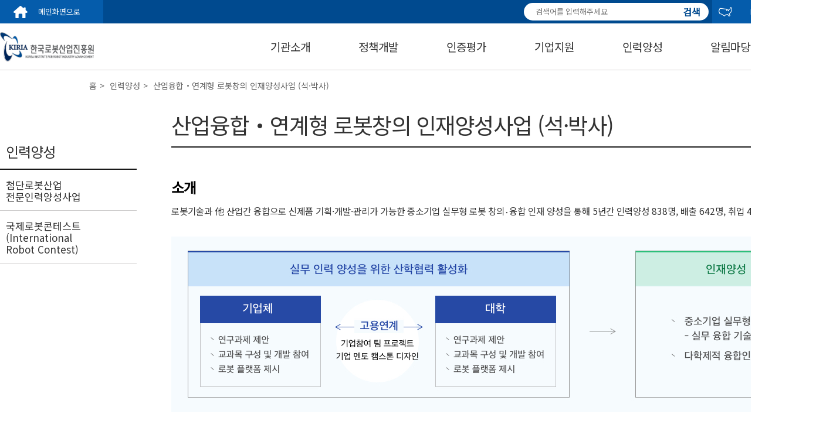

--- FILE ---
content_type: text/html;charset=UTF-8
request_url: https://kiria.org/portal/culture/portalCulRoCreaTalent.do;jsessionid=9660D969E3BAF959CCFBE3EF9145CCAF
body_size: 44674
content:
















<!doctype html>
<html lang="ko">


<head>
<style>
body {
	position: relative;
}

.skip a {
	position: absolute;
	background: rgba(0, 0, 0, 0.7); /* 반투명한 배경 */
	filter: progid:DXImageTransform.Microsoft.gradient(startColorstr=#90000000,
		endColorstr=#90000000); /* IE8에서 반투명한 배경 적용 */
	width: 100%;
	height: 40px;
	text-align: center; /* text 가로 중앙 정렬 */
	color: #fff;
	z-index: 100;
	line-height: 40px; /* text 세로 중앙 정렬 */
	top: -40px; /* 우선 안보이게 감추기 */
	opacity: 0; /* 우선 안보이게 감추기 */
}
</style>
<meta charset="utf-8">
<meta name="description" content="한국로봇산업진흥원 홈페이지 입니다.">
<meta property="og:type" content="website">
<meta property="og:title" content="한국로봇산업진흥원">
<meta property="og:description" content="한국로봇산업진흥원 홈페이지 입니다.">
<meta property="og:image" content="">
<meta property="og:url" content="">
<!-- <meta http-equiv="imagetoolbar" content="no"> -->
<meta http-equiv="X-UA-Compatible" content="IE=Edge">
<meta name="viewport" content="width=device-width, initial-scale=1">
<title>한국로봇산업진흥원</title>

<script src="https://ajax.googleapis.com/ajax/libs/webfont/1.6.26/webfont.js"></script>
<script>
  WebFont.load({
    google: {
      families: ['Noto Sans KR']
    }
  })
</script>

<link rel="stylesheet"
	href="/css/kiria/portal/common.css">
<!-- <link rel="stylesheet" href="css/common.css"> -->
<link rel="stylesheet"
	href="/css/kiria/portal/sub.css">
<link rel="stylesheet"
	href="/css/kiria/portal/layout.css">
<link rel="stylesheet"
	href="/css/kiria/portal/owl.carousel.min.css">
<link rel="stylesheet"
	href="/css/kiria/portal/owl.theme.default.min.css">

<link rel="stylesheet" type="text/css"
	href="/css/kiria/common/jquery-ui.css">
<link rel="stylesheet" type="text/css"
	href="/css/kiria/common/font-awesome.min.css" />
<link rel="stylesheet" type="text/css"
	href="/css/kiria/common/MonthPicker.css">

<link rel="stylesheet" type="text/css"
	href="/css/kiria/common/jquery.timepicker.css">
<!--파비콘 -->
<link rel="shortcut icon"
	href="/images/kiria/portal/favicon.png">
<!-- Global site tag (gtag.js) - Google Analytics -->
<script async
	src="https://www.googletagmanager.com/gtag/js?id=UA-175295648-1"></script>
<script>
	window.dataLayer = window.dataLayer || [];
	function gtag() {
		dataLayer.push(arguments);
	}
	gtag('js', new Date());

	gtag('config', 'UA-175295648-1');
</script>

<script src="/js/kiria/jquery.min.js"></script>
<script src="/js/kiria/jquery-ui.js"></script>
<script
	src="/js/kiria/jquery.MultiFile.min.js"></script>
<script
	src="/js/kiria/jquery.form.min.js"></script>
<script
	src="/js/kiria/portal/owl.carousel.min.js"></script>
<script
	src="/js/kiria/prefixfree.min.js"></script>
<script
	src="/js/kiria/bootstrap.min.js"></script>
<script
	src="/js/kiria/jquery.cookie.js"></script>
<script
	src="/js/kiria/ieetu.cookie.js"></script>

<script
	src="/js/kiria/common/ieetu.jquery.date.js"></script>
<script src="/js/kiria/MonthPicker.js"></script>

<script
	src="/js/kiria/jquery.timepicker.min.js"></script>

<script>
	$(function() {
		$(".depth_three li").click(function(e) {
			e.stopPropagation();
		});

		/* var arrExceptClass = ['main_visual'];
		var isExcept = true;
		
		var tabindex = 1;
		$('li,div,input,h3,select,p').each(function() {
		    if (this.type != "hidden") {
		    	for(var i=0 ; i < arrExceptClass.length ; i++){
					if(arrExceptClass[i] == this.className)
						$input.attr("tabindex", -1);
						isExcept = false;
		    	}
		    	
		    	if(isExcept){
		            var $input = $(this);
		            $input.attr("tabindex", tabindex);
		            tabindex++;
		    	}
		    	
		    	isExcept = true;
		    }
		}); */

	});
</script>
<script>
	$('#totalSearchWrd').on('keypress', function(e) {
		if (e.which === 13) {
			$('#totalSearch').submit();
		}
	});
</script>
<script>
	/* 탭키로 탑메뉴에 포커스 이동 시 메뉴 처리 스크립트 */
	$(document).ready(function() {
		$('.top_menu a').on('focus', function() {
			$('.lnb-wrap').stop(true).slideDown(350);
		});

		$('.top_menu a').on('focusout', function() {
			$('.lnb-wrap').stop(true).slideUp(350);
		});
	});

	/*pc메뉴*/
	$(document).ready(
			function() {
				$('.top_navi > ul > li').on('mouseover', function() {
					$('.lnb-wrap').stop(true).slideDown(350);
				});
				$('.navigation, .top_navi, .navigation ul, .navigation ul li')
						.on('mouseout', function() {
							$('.lnb-wrap').stop(true).slideUp(350);
						});
			});
</script>
<script>
	/* 본문 바로가기 스크립트 */
	$(document).ready(function() {
		$('.skip a').on('focus', function() {
			$(this).stop().animate({
				"top" : 0,
				"opacity" : 1
			});
		});
		$('.skip a').on('click', function() {
			$(this).stop().animate({
				"top" : "-48px",
				"opacity" : 0
			});
		});
		$('.skip a').on('focusout', function() {
			$(this).stop().animate({
				"top" : "-48px",
				"opacity" : 0
			});
		});
	});
</script>
<script>
	/* 페이지 타이틀 처리 스크립트 */
	$(document).ready(
			function() {
				var title = $(document).attr("title");
				if ($(".header_name").text() != "") {
					/* if($(".page_tab")[0] != undefined) {
						$(document).attr("title", $(".page_tab > .on").text() + " | " + title);
					} else {
						$(document).attr("title", $(".header_name").text() + " | " + title);
					} */
					$(document).attr("title",
							$(".header_name").text() + " | " + title);
				}
			});
</script>
<script>
	function fn_total_clearSearch() {
		var $input = $("input[name='totalSearchWrd']");
		if ($input.length) {
			$input.val('');
			$input.trigger('input');
			$input.focus()
		}
	}
	$(function() {
		var $input = $("input[name='totalSearchWrd']");
		var $clear = $(".total_clear_btn");
		function updateClear() {
			var val = $input.val() || "";
			$clear.toggle(val.length > 0);

		}
		updateClear();
		$input.on("input change paste", updateClear);
	});
</script>
</head>





<body>
	<header>

		<div class="head_quickMenu_wrap">
			<div class="skip">
<!-- 				<a href="#LINK" -->
<!-- 					onclick="javascript:setTimeout(function() { $('#contents_first_index').focus(); }, 1);">본문 -->
<!-- 					바로가기</a> -->
				<a href="#contents"
					onclick="javascript:{ $('#contents_first_index').focus(); }">본문
					바로가기</a>
			</div>

			<form name="totalSearch" id="totalSearch"
				action="/portal/search/portalTotalSearch.do;jsessionid=6AC225332DE3444947DA70FA320C24FB"
				method="get">
				<div class="head_quickMenu">
					<a class="go_main" href="/portal/main.do;jsessionid=6AC225332DE3444947DA70FA320C24FB">메인화면으로</a>

					<div class="quick-right">
						<input type="text" name="totalSearchWrd" id="totalSearchWrd" class="total_search" 
							placeholder="검색어를 입력해주세요"
							title="검색어를 입력해주세요" value="">
						<button type="button" class="total_clear_btn" onclick="javascript:fn_total_clearSearch();"><i class="fa fa-close"></i></button>
						<button type="submit" class="total_search_btn">검색</button>

						<a class="go_eng" href="/eng/main.do;jsessionid=6AC225332DE3444947DA70FA320C24FB">ENGLISH</a>

						<div class="quick-sns">
							<a href="http://blog.naver.com/robotkiria" target="_blank" title="새창열림"><img
								src="/images/kiria/naver_logo.png"
								alt="네이버블로그"></a> <a
								href="http://www.facebook.com/RobotKIRIA" target="_blank" title="새창열림"><img
								src="/images/kiria/facebook_logo.png"
								alt="페이스북"></a>
						</div>
					</div>
				</div>
			</form>

			<div class="navigation">
				<nav class="top_navi">
					<h1>
						<a href="/portal/main.do;jsessionid=6AC225332DE3444947DA70FA320C24FB"><img
							src="/images/kiria/portal/top_logo.png"
							alt="한국로봇산업진흥원"></a>
					</h1>
					<ul class="top_menu">
						<li
							><a
							href="/portal/intro/portalIntGreet.do;jsessionid=6AC225332DE3444947DA70FA320C24FB">기관소개</a>
							<div class="lnb-wrap">
								<ul class="depth_two">
									<li><a
										href="/portal/intro/portalIntGreet.do;jsessionid=6AC225332DE3444947DA70FA320C24FB">기관소개</a></li>
									<li><a
										href="/portal/intro/portalIntInfoIntro.do;jsessionid=6AC225332DE3444947DA70FA320C24FB">정보공개</a></li>
									<li><a
										href="/portal/intro/portalIntManage.do;jsessionid=6AC225332DE3444947DA70FA320C24FB">경영공시</a></li>
									<li><a
										href="/portal/intro/portalIntCusCharter.do;jsessionid=6AC225332DE3444947DA70FA320C24FB">고객헌장</a></li>
									<li><a
										href="/portal/intro/portalIntSuggest.do;jsessionid=6AC225332DE3444947DA70FA320C24FB">고객제안</a></li>
									<li><a
										href="/portal/intro/portalIntFacIntro.do;jsessionid=6AC225332DE3444947DA70FA320C24FB">부대시설
										이용안내</a></li>
									<li><a
										href="/portal/intro/portalIntPolice.do;jsessionid=6AC225332DE3444947DA70FA320C24FB">KIRIA
										신문고</a></li>
									<li><a
										href="/portal/inform/portalIntEthicsHmRight.jsp;jsessionid=6AC225332DE3444947DA70FA320C24FB">윤리 및 인권경영</a></li>
									<li><a
											href="/portal/inform/portalInfoSafetyReport.jsp;jsessionid=6AC225332DE3444947DA70FA320C24FB">안전 제안신고 제도</a></li>
								</ul>
							</div></li>
						<li
							><a
							href="/portal/policysut/portalPlcyAlliance.do;jsessionid=6AC225332DE3444947DA70FA320C24FB">정책개발</a>
							<div class="lnb-wrap">
								<ul class="depth_two">
									<li><a
										href="/portal/policysut/portalPlcyAlliance.do;jsessionid=6AC225332DE3444947DA70FA320C24FB">기본계획수립</a></li>
									<li><a
										href="/portal/policysut/portalPlcyInquiry.do;jsessionid=6AC225332DE3444947DA70FA320C24FB">로봇산업실태조사</a></li>
									<li><a
										href="/portal/policysut/portalPlcyReguImprove.do;jsessionid=6AC225332DE3444947DA70FA320C24FB">로봇규제
										개선</a></li>
								</ul>
							</div></li>
						<li
							><a
							href="/portal/cert/portalCertEstiKS.do;jsessionid=6AC225332DE3444947DA70FA320C24FB">인증평가</a>
							<div class="lnb-wrap">
								<ul class="depth_two">
									<li><a
										href="/portal/cert/portalCertEstiSafe.do;jsessionid=6AC225332DE3444947DA70FA320C24FB">인증/표준화</a></li>
									<li><a
										href="/portal/cert/portalCertEvalTest.do;jsessionid=6AC225332DE3444947DA70FA320C24FB">시험평가</a></li>
									<li><a
										href="/portal/cert/portalCertManuSupt.do;jsessionid=6AC225332DE3444947DA70FA320C24FB">제조지원</a></li>
									<li><a
										href="/portal/cert/portalCertConformityAssKC.do;jsessionid=6AC225332DE3444947DA70FA320C24FB">적합성평가(KC)</a></li>
								</ul>
							</div></li>
						<li
							><a
							href="/portal/bizsupt/portalBsuptRoCreIntro.do;jsessionid=6AC225332DE3444947DA70FA320C24FB">기업지원</a>
							<div class="lnb-wrap">
								<ul class="depth_two">
									<li><a 
										href="/portal/bizsupt/portalBsuptRoCreProduct.do;jsessionid=6AC225332DE3444947DA70FA320C24FB">첨단제조로봇<br>실증사업</a>
									</li>
									<li><a
										href="/portal/bizsupt/portalBsuptProcInnoIntro.do;jsessionid=6AC225332DE3444947DA70FA320C24FB">로봇활용<br>제조혁신 지원사업
									</a></li>
									<li><a
										href="/portal/bizsupt/portalBsuptRoCreIntro.do;jsessionid=6AC225332DE3444947DA70FA320C24FB">서비스로봇<br>실증사업
									</a></li>
<!-- 									<li><a -->

<!-- 									</a></li> -->
									<li><a
										href="/portal/bizsupt/portalBsuptRoDevSup.do;jsessionid=6AC225332DE3444947DA70FA320C24FB">규제혁신<br> 로봇 실증사업
									</a></li>
									<li><a 
										href="/portal/bizsupt/portalBsuptRoFuIntro.do;jsessionid=6AC225332DE3444947DA70FA320C24FB">대규모융합 <br>로봇 실증사업
									</a></li>
									<li><a
										href="/portal/bizsupt/portalBsuptRoInduGlo.do;jsessionid=6AC225332DE3444947DA70FA320C24FB">로봇산업글로벌화</a></li>
<!-- 									<li><a -->

<!-- 									</a></li> -->
									<!--<li><a
										href="/portal/bizsupt/portalBsuptProTechIntro.do;jsessionid=6AC225332DE3444947DA70FA320C24FB">유망기술<br>사업화촉진지원
									</a></li>-->
									<li><a
											href="/portal/bizsupt/portalBsuptProTechIntro.do;jsessionid=6AC225332DE3444947DA70FA320C24FB">로봇스타트업<br>지원사업
									</a></li>
									<li><a
										href="/portal/bizsupt/portalBsuptComRecru.do;jsessionid=6AC225332DE3444947DA70FA320C24FB">입주기업모집</a></li>
								</ul>
							</div></li>
						<li
							class="on"><a
							href="/portal/culture/portalCulRoInnovation.do;jsessionid=6AC225332DE3444947DA70FA320C24FB">인력양성</a>
							<div class="lnb-wrap">
								<ul class="depth_two">
									<!-- 2025/08/19 삭제요청 <li><a
										href="/portal/culture/portalCulRoCreaEdu.do;jsessionid=6AC225332DE3444947DA70FA320C24FB">로봇창의교육사업
									</a></li> -->
									<li><a
										href="/portal/culture/portalCulRoInnovation.do;jsessionid=6AC225332DE3444947DA70FA320C24FB">첨단로봇산업<br>전문인력양성사업
									</a></li>
									
									<!-- 2025/08/19 명칭변경 <li><a
										href="/portal/culture/portalCulContest.do;jsessionid=6AC225332DE3444947DA70FA320C24FB">경진대회</a></li>-->
									<li><a
											href="/portal/culture/portalCulContest.do;jsessionid=6AC225332DE3444947DA70FA320C24FB">국제로봇콘테스트</a></li>
								</ul>

							</div></li>
						<li
							><a
							href="/portal/info/portalInfoNotiList.do;jsessionid=6AC225332DE3444947DA70FA320C24FB">알림마당</a>
							<div class="lnb-wrap">
								<ul class="depth_two">
									<li><a
										href="/portal/info/portalInfoNotiList.do;jsessionid=6AC225332DE3444947DA70FA320C24FB">공지사항</a></li>
									<li><a
										href="/portal/info/portalInfoBusinessList.do;jsessionid=6AC225332DE3444947DA70FA320C24FB">사업공고</a></li>
									<li><a
										href="/portal/info/portalInfoTenderList.do;jsessionid=6AC225332DE3444947DA70FA320C24FB">입찰공고</a></li>
									<li><a
										href="/portal/info/portalInfoEduList.do;jsessionid=6AC225332DE3444947DA70FA320C24FB">교육정보</a></li>
									<li><a
										href="/portal/info/portalInfoEventList.do;jsessionid=6AC225332DE3444947DA70FA320C24FB">행사정보</a></li>
									<li><a
										href="/portal/info/portalInfoJobList.do;jsessionid=6AC225332DE3444947DA70FA320C24FB">채용공고</a></li>
									<li><a
										href="/portal/info/portalInfoNewsClipMainList.do;jsessionid=6AC225332DE3444947DA70FA320C24FB">홍보소식
									</a></li>
									<li><a
										href="/portal/info/portalInfoPrivacyInformation.do;jsessionid=6AC225332DE3444947DA70FA320C24FB">개인정보처리방침</a></li>
									<li><a
										href="/portal/info/portalInfoEmailProtect.do;jsessionid=6AC225332DE3444947DA70FA320C24FB">이메일무단수집거부</a></li>
								</ul>
							</div></li>
						<li
							><a

							href="/portal/reference/portalRefTrendList.do;jsessionid=6AC225332DE3444947DA70FA320C24FB">자료실</a>
							<div class="lnb-wrap">
								<ul class="depth_two">
<!-- 									<li><a -->

<!-- 										ISSUE<br> REPORT -->
<!-- 									</a></li> -->
<!-- 									<li><a -->

<!-- 										및 동향자료</a></li> -->
									<li><a
										href="/portal/reference/portalRefTrendList.do;jsessionid=6AC225332DE3444947DA70FA320C24FB">KIRIA ISSUE REPORT 정책 및 동향자료</a></li>

									<li><a
										href="/portal/reference/portalRefContentsList.do;jsessionid=6AC225332DE3444947DA70FA320C24FB">사진자료</a></li>
									<li><a
										href="https://www.youtube.com/c/KIRIAonair/videos" target="_blank" title="새창열림">동영상자료</a></li>
									<li><a
										href="/portal/info/portalInfoNewsClipSideList.do;jsessionid=6AC225332DE3444947DA70FA320C24FB">보도자료</a></li>
									<li><a
										href="/portal/reference/portalRefRuleList.do;jsessionid=6AC225332DE3444947DA70FA320C24FB">규정 및 서식</a></li>
									<li><a
										href="/portal/reference/portalRefCi.do;jsessionid=6AC225332DE3444947DA70FA320C24FB">CI 자료실</a></li>
								</ul>
							</div></li>
					</ul>
				</nav>
			</div>

			<div class="navigation_m">
				<nav class="top_navi">
					<h1 onclick="location.href='/portal/main.do;jsessionid=6AC225332DE3444947DA70FA320C24FB'">한국로봇산업진흥원</h1>
				</nav>
				<script>
					$(document)
							.ready(
									function() {

										dh = $(document).height()
										- $("head_quickMenu").height()
										- $(".top_navi").height();

										$(".btn_m_menu").click(function() {
										$(".sub_menu_m").css("height", dh);
										$(".sub_menu_m").toggle("slide", {
										direction : "right"
										}, 500);
										$(this).toggleClass("btn_m_close");
										})

										$(".sub_menu_m .depth_one > li")
										.click(
										function() {
										km = $(this)
										.find(
										".depth_two");
										if ($(km).css(
										"display") == "none") {
										$(
										".depth_one > li > .depth_two")
										.not(km)
										.slideUp();
										$(km)
										.slideDown();
										} else {
										$(km).slideUp();
										}
										$("body")
										.bind(
										'touchmove',
										function(
										e) {
										e
										.preventDefault()
										});
										})

										if ($(document).width() >= 768) {
										$(window)
										.scroll(
										function() {
										if ($(this)
										.scrollTop() < 128) {
										$(
										".sub_menu_m")
										.css(
										"position",
										"absolute")
										.css(
										"top",
										"128px");
										} else if ($(
										this)
										.scrollTop() >= 128) {
										$(
										".sub_menu_m")
										.css(
										"position",
										"fixed")
										.css(
										"top",
										"0");
										}
										});
										} else if ($(document).width() <= 768) {
										$(window)
										.scroll(
										function() {
										if ($(this)
										.scrollTop() < 60) {
										$(
										".sub_menu_m")
										.css(
										"position",
										"absolute")
										.css(
										"top",
										"60px");
										} else if ($(
										this)
										.scrollTop() >= 60) {
										$(
										".sub_menu_m")
										.css(
										"position",
										"fixed")
										.css(
										"top",
										"0");
										}
										});
										}

									})

					$(document).ready(function() {
						$('#lnb').bind('mouseleave', function() {
							$('.top_snb').css({
								display : 'none'
							});
							$(".top_bg").hide();
						});

						$("#lnb li").mouseover(function() {
							var obj = $(this).children(".top_snb");
							$('.top_snb').css({
								"display" : "none",
							});
							obj.show();
						});

					});
				</script>

				<button type="button" onclick="" class="btn_m_menu">menu</button>
				<div class="sub_menu_m">
					<ul class="depth_one">
						<li>
							<p>기관소개</p>
							<ul class="depth_two" style="display: none;">
								<li class="use_depth"><a
									href="/portal/intro/portalIntGreet.do;jsessionid=6AC225332DE3444947DA70FA320C24FB">기관소개</a>
									<ul class="depth_three">


										<li><a
												href="/portal/intro/portalIntGreet.do;jsessionid=6AC225332DE3444947DA70FA320C24FB">인사말</a></li>
										<li><a
										href="/portal/intro/portalIntHistory.do;jsessionid=6AC225332DE3444947DA70FA320C24FB">설립목적
										및 연혁</a></li>
										<li><a href="/portal/intro/portalIntVision.do;jsessionid=6AC225332DE3444947DA70FA320C24FB">미션 및 비전</a></li>
										<li><a
										href="/portal/inform/portalIntPolicy.jsp;jsessionid=6AC225332DE3444947DA70FA320C24FB">경영방침</a></li>
										<li><a
										href="/portal/intro/portalIntOrgnzt.do;jsessionid=6AC225332DE3444947DA70FA320C24FB">조직도</a></li>
										<li><a
										href="/portal/intro/portalIntMap.do;jsessionid=6AC225332DE3444947DA70FA320C24FB">찾아오시는
										길</a></li>
									</ul></li>
								<li><a
									href="/portal/intro/portalIntInfoIntro.do;jsessionid=6AC225332DE3444947DA70FA320C24FB">정보공개</a>
									<ul class="depth_three">
										<li><a
										href="/portal/intro/portalIntInfoIntro.do;jsessionid=6AC225332DE3444947DA70FA320C24FB">정보공개제도안내</a></li>
										<li><a
										href="/portal/intro/portalIntInfoProc.do;jsessionid=6AC225332DE3444947DA70FA320C24FB">공공데이터</a></li>
										<li><a
										href="/portal/intro/portalIntInfoAdPub.do;jsessionid=6AC225332DE3444947DA70FA320C24FB">사전정보공개</a></li>
										<li><a
										href="/portal/intro/portalIntInfoPubList.do;jsessionid=6AC225332DE3444947DA70FA320C24FB">공개자료</a></li>
										<li><a
										href="/portal/intro/portalIntInfoReName.do;jsessionid=6AC225332DE3444947DA70FA320C24FB">사업실명제</a></li>
									</ul></li>
								<li><a
									href="/portal/intro/portalIntManage.do;jsessionid=6AC225332DE3444947DA70FA320C24FB">경영공시</a></li>
								<li><a
									href="/portal/intro/portalIntCusCharter.do;jsessionid=6AC225332DE3444947DA70FA320C24FB">고객헌장</a></li>
								<li><a
									href="/portal/intro/portalIntSuggest.do;jsessionid=6AC225332DE3444947DA70FA320C24FB">고객제안</a></li>
								<li><a
									href="/portal/intro/portalIntFacIntro.do;jsessionid=6AC225332DE3444947DA70FA320C24FB">부대시설
										이용안내</a></li>
								<li><a
									href="/portal/intro/portalIntPolice.do;jsessionid=6AC225332DE3444947DA70FA320C24FB">KIRIA
										신문고</a></li>
								<li><a
									href="/portal/inform/portalIntEthicsHmRight.jsp;jsessionid=6AC225332DE3444947DA70FA320C24FB">윤리 및 인권경영</a></li>
								<li><a
										href="/portal/inform/portalInfoSafetyReport.jsp;jsessionid=6AC225332DE3444947DA70FA320C24FB">안전 제안신고 제도</a></li>
							</ul>
						</li>
						<li>
							<p>정책개발</p>
							<ul class="depth_two" style="display: none;">
								<li><a
									href="/portal/policysut/portalPlcyAlliance.do;jsessionid=6AC225332DE3444947DA70FA320C24FB">기본계획수립</a></li>
								<li><a
									href="/portal/policysut/portalPlcyInquiry.do;jsessionid=6AC225332DE3444947DA70FA320C24FB">로봇산업실태조사</a></li>
								<li><a
									href="/portal/policysut/portalPlcyReguImprove.do;jsessionid=6AC225332DE3444947DA70FA320C24FB">로봇규제
										개선</a></li>
							</ul>
						</li>
						<li>
							<p>인증평가</p>
							<ul class="depth_two" style="display: none;">
								<li><a
									href="/portal/cert/portalCertEstiKS.do;jsessionid=6AC225332DE3444947DA70FA320C24FB">인증/표준화</a></li>
								<li><a
									href="/portal/cert/portalCertEvalTest.do;jsessionid=6AC225332DE3444947DA70FA320C24FB">시험평가</a></li>
								<li><a
									href="/portal/cert/portalCertManuSupt.do;jsessionid=6AC225332DE3444947DA70FA320C24FB">제조지원</a></li>
								<li><a
									href="/portal/cert/portalCertConformityAssKC.do;jsessionid=6AC225332DE3444947DA70FA320C24FB">적합성평가(KC)</a></li>
							</ul>
						</li>
						<li>
							<p>기업지원</p>
							<ul class="depth_two" style="display: none;">
								<li><a
									href="/portal/bizsupt/portalBsuptRoCreIntro.do;jsessionid=6AC225332DE3444947DA70FA320C24FB">서비스로봇<br>실증사업
								</a></li>
								<li><a
									href="/portal/bizsupt/portalBsuptRoCreProduct.do;jsessionid=6AC225332DE3444947DA70FA320C24FB">첨단제조로봇<br>실증사업
									</a>
									</li>
<!-- 								<li><a -->

<!-- 										플러스 실증사업 -->
<!-- 								</a></li> -->
								<li><a
										href="/portal/bizsupt/portalBsuptRoDevSup.do;jsessionid=6AC225332DE3444947DA70FA320C24FB">규제혁신<br> 로봇 실증사업
									</a></li>
								<li><a
									href="/portal/bizsupt/portalBsuptProcInnoIntro.do;jsessionid=6AC225332DE3444947DA70FA320C24FB">로봇활용
										중소제조<br> 공정혁신 지원사업
								</a></li>

								<li><a
									href="/portal/bizsupt/portalBsuptRoInduGlo.do;jsessionid=6AC225332DE3444947DA70FA320C24FB">로봇산업글로벌화</a></li>
								<li><a
									href="/portal/bizsupt/portalBsuptRoFuIntro.do;jsessionid=6AC225332DE3444947DA70FA320C24FB">로봇융합<br>비즈니스지원사업
								</a></li>
								<!--<li><a
									href="/portal/bizsupt/portalBsuptProTechIntro.do;jsessionid=6AC225332DE3444947DA70FA320C24FB">유망기술사업화<br>촉진지원사업
								</a></li>-->
								<li><a
										href="/portal/bizsupt/portalBsuptProTechIntro.do;jsessionid=6AC225332DE3444947DA70FA320C24FB">로봇스타트업<br>지원사업
								</a></li>
								<li><a
									href="/portal/bizsupt/portalBsuptComRecru.do;jsessionid=6AC225332DE3444947DA70FA320C24FB">입주기업모집</a></li>
								<li><a
									href="/portal/policysut/portalPlcyReguImprove.do;jsessionid=6AC225332DE3444947DA70FA320C24FB">로봇규제 개선</a></li>
								<li><a
									href="/portal/bizsupt/portalBsuptRoFuIntro.do;jsessionid=6AC225332DE3444947DA70FA320C24FB">대규모융합<br>로봇 실증사</a></li>
							</ul>
						</li>
						<li>
							<p>인력양성</p>
							<ul class="depth_two" style="display: none;">
								<!-- 2025/08/19 삭제요청 <li><a
									href="/portal/culture/portalCulRoCreaEdu.do;jsessionid=6AC225332DE3444947DA70FA320C24FB">로봇창의교육사업
										(초·중학생)</a></li> -->
								<li><a
									href="/portal/culture/portalCulRoCreaTalent.do;jsessionid=6AC225332DE3444947DA70FA320C24FB">산업융합・연계형<br>
										로봇창의 인재양성사업 (석·박사)
								</a></li>
								
								<!-- 2025/08/19 명칭변경<li><a
									href="/portal/culture/portalCulContest.do;jsessionid=6AC225332DE3444947DA70FA320C24FB">경진대회</a></li>-->
								<li><a
										href="/portal/culture/portalCulContest.do;jsessionid=6AC225332DE3444947DA70FA320C24FB">국제로봇콘테스트</a></li>
							</ul>
						</li>
						<li>
							<p>알림마당</p>
							<ul class="depth_two" style="display: none;">
								<li><a
									href="/portal/info/portalInfoNotiList.do;jsessionid=6AC225332DE3444947DA70FA320C24FB">공지사항</a></li>
								<li><a
									href="/portal/info/portalInfoBusinessList.do;jsessionid=6AC225332DE3444947DA70FA320C24FB">사업공고</a></li>
								<li><a
									href="/portal/info/portalInfoTenderList.do;jsessionid=6AC225332DE3444947DA70FA320C24FB">입찰공고</a></li>
								<li><a
									href="/portal/info/portalInfoEduList.do;jsessionid=6AC225332DE3444947DA70FA320C24FB">교육정보</a></li>
								<li><a
									href="/portal/info/portalInfoEventList.do;jsessionid=6AC225332DE3444947DA70FA320C24FB">행사정보</a></li>
								<li><a
									href="/portal/info/portalInfoJobList.do;jsessionid=6AC225332DE3444947DA70FA320C24FB">채용공고</a></li>
								<li><a
									href="/portal/info/portalInfoNewsClipMainList.do;jsessionid=6AC225332DE3444947DA70FA320C24FB">홍보소식</a>
									<ul class="depth_three">
<!-- 										<li><a -->

<!-- 										<li><a -->

									</ul></li>
							</ul>
						</li>
						<li>
							<p>자료실</p>
							<ul class="depth_two" style="display: none;">
<!-- 									<li><a -->

<!-- 										ISSUE<br> REPORT -->
<!-- 									</a></li> -->
<!-- 									<li><a -->

<!-- 										및 동향자료</a></li> -->
									<li><a
										href="/portal/reference/portalRefTrendList.do;jsessionid=6AC225332DE3444947DA70FA320C24FB">KIRIA ISSUE REPORT 정책 및 동향자료</a></li>

									<li><a
										href="/portal/reference/portalRefContentsList.do;jsessionid=6AC225332DE3444947DA70FA320C24FB">사진자료</a></li>
									<li><a
										href="https://www.youtube.com/c/KIRIAonair/videos" target="_blank" title="새창열림">동영상자료</a></li>
									<li><a
										href="/portal/info/portalInfoNewsClipSideList.do;jsessionid=6AC225332DE3444947DA70FA320C24FB">보도자료</a></li>
									<li><a
										href="/portal/reference/portalRefRuleList.do;jsessionid=6AC225332DE3444947DA70FA320C24FB">규정 및 서식</a></li>
									<li><a
										href="/portal/reference/portalRefCi.do;jsessionid=6AC225332DE3444947DA70FA320C24FB">CI 자료실</a></li>
							
							
							</ul>
						</li>
					</ul>
				</div>
				<hr class="nav_bottom">
			</div>

			<!--  <script>
	        $(document).ready(function() {
	            /* 1 */
	            $(window).scroll( function(){
	                /* 2 */
	                $('.top_go').each( function(i){
	                    var bottom_of_object = $(this).offset().top + $(this).outerHeight();header.jsp
	                    var bottom_of_window = $(window).scrollTop() + $(window).height();
	                    /* 3 */
	                    if( bottom_of_window > bottom_of_object/2 ){
	                        $(this).animate({'opacity':'1'},500);
	                    }
	                }); 
	                $('.top_go').click(function() {
	                	$("html,body,.head_quickMenu_wrap").scrollTop(0);
	                })              
	                
	            });            
	        });
	        </script> -->
		</div>
	</header>



	<ul class="current_position m_display_n">
        <li>홈</li>
        <li>인력양성</li>
        <li>산업융합・연계형 로봇창의 인재양성사업 (석·박사)</li>
    </ul>
    
    <div id="contentWrap">
	   





<aside id="left_menu">
    <h2>인력양성</h2>            
    <ul class="depth_one">       
<!-- 2025/08/19 삭제요청 <li ><a href="/portal/culture/portalCulRoCreaEdu.do;jsessionid=6AC225332DE3444947DA70FA320C24FB">로봇창의 교육사업</a></li> --> 
        <li ><a href="/portal/culture/portalCulRoInnovation.do;jsessionid=6AC225332DE3444947DA70FA320C24FB">첨단로봇산업<br>전문인력양성사업</a></li>
        

        <!-- 2025/08/19 명칭변경<li ><a href="/portal/culture/portalCulContest.do;jsessionid=6AC225332DE3444947DA70FA320C24FB">국제로봇콘테스트<br>(International<br>Robot Contest)</a></li> -->
        <li ><a href="/portal/culture/portalCulContest.do;jsessionid=6AC225332DE3444947DA70FA320C24FB">국제로봇콘테스트<br>(International<br>Robot Contest)</a></li>
    </ul>
</aside>

       <!-- 서브 메뉴 시작 지점 -->
       <section id="contents">
           <h3 class="header_name">산업융합・연계형 로봇창의 인재양성사업 (석·박사)</h3>  
           <hr class="nav_bottom">
           
           <h4>소개</h4>
           <p class="txt_contents">로봇기술과 他 산업간 융합으로 신제품 기획·개발·관리가 가능한 중소기업 실무형 로봇 창의‧융합 인재 양성을 통해 5년간 인력양성 838명, 배출 642명, 취업 404명</p>
           <p class="margin_top_30">
           	<img src="/images/kiria/portal/talent_01.jpg;jsessionid=6AC225332DE3444947DA70FA320C24FB" alt="실무인력양성을위한 학학협력 활성화에서 인재양성까지의 과정 pc_img" / class="pc_img">
           	<img src="/images/kiria/portal/talent_01.jpg;jsessionid=6AC225332DE3444947DA70FA320C24FB" alt="실무인력양성을위한 학학협력 활성화에서 인재양성까지의 과정 tab_img" / style="width:100%" class="tab_img">
           	<img src="/images/kiria/portal_m/m_talent_01.png;jsessionid=6AC225332DE3444947DA70FA320C24FB" alt="실무인력양성을위한 학학협력 활성화에서 인재양성까지의 과정 mobile_img"  / style="width:100%" class="mobile_img">
           </p>
           
           <h4>지원대상</h4>
           <ul class="txt_contents_m">
           	<li>석사과정(정규 학위과정): 로봇을 전공한 석사과정 학생</li>
           	<li>Open Academy(비학위 단기 교육과정): 학부생 이상 교육생</li>
           </ul>
           
           <h4>추진체계 및 지원내용</h4>
           <p class="margin_top_30">
           	<img src="/images/kiria/portal/talent_02.png;jsessionid=6AC225332DE3444947DA70FA320C24FB" alt="추진체계 및 지원 내용 pc_img" / class="pc_img">
           	<img src="/images/kiria/portal/talent_02.png;jsessionid=6AC225332DE3444947DA70FA320C24FB" alt="추진체계 및 지원 내용 tab_img" / style="width:100%" class="tab_img">
           	<img src="/images/kiria/portal_m/m_talent_02.png;jsessionid=6AC225332DE3444947DA70FA320C24FB" alt="추진체계 및 지원 내용 mobile_img" / style="width:100%" class="mobile_img">
           </p>
           
           <h4>잡페스티벌</h4>
           <ul class="txt_contents_m">
           	<li>연차별 1회 개최
           		<ul class="txt_contents_l">
           			<li>`15년 2월 부천대학교, `16년 1월 서울과학기술대학교, `16년 8월 광운대학교, `17년 8월 부산대학교, `18년 8월 서울과학기술대학교 개최</li>
           		</ul>
           	</li>
           	<li>수혜학생, 참여 기업 등 200여명이 참여하는 고용연계 활성화 프로그램</li>
           </ul>
           <p class="margin_top_30">
           	<img src="/images/kiria/portal/talent_03.png;jsessionid=6AC225332DE3444947DA70FA320C24FB" alt="잡페스티벌 pc_img" / class="pc_img">
           	<img src="/images/kiria/portal/talent_03.png;jsessionid=6AC225332DE3444947DA70FA320C24FB" alt="잡페스티벌 tab_img" / style="width:100%" class="tab_img">
           	<img src="/images/kiria/portal_m/m_talent_03.png;jsessionid=6AC225332DE3444947DA70FA320C24FB" alt="잡페스티벌 mobile_img" / style="width:100%" class="mobile_img">
           </p>
           
           <h4>로보팅</h4>
           <ul class="txt_contents_m">
           	<li>로보팅(Roboting) = 로봇(Robot) + [만남(Meeting) + 채용(Recruiting)</li>
           	<li>로봇기업 방문 및 현장체험 프로그램
           		<ul class="txt_contents_l">
           			<li>18년 4월 유진로봇, 11월 로보티즈 2개사 방문, 총49명 학생참여</li>
           		</ul>
           	</li>
           </ul>
           <p class="margin_top_30"><img src="/images/kiria/portal/talent_04.jpg;jsessionid=6AC225332DE3444947DA70FA320C24FB" alt="로보팅 사진 자료" style="width:100%;"/></p>
           
           <h4>기대효과</h4>
           <ul class="txt_contents_m">
           	<li><strong>(실무형 융합 인력 부족 해소)</strong> 기업과의 공동 프로젝트 수행으로 실무형 전문인력 양성</li>
           	<li><strong>(창업형 인력 양성)</strong> 로봇융합기술을 활용하여 다양한 산업분야의 비즈니스 니즈를 창출할 수 있는 양질의 창조적 multi-tech 전문인력 양성</li>
           	<li><strong>(산업간 동반성장)</strong> 로봇융합기술을 활용한 다양한 산업분야의 서비스 App과 콘텐츠 개발능력 향상</li>
           	<li><strong>(융합교육 촉진)</strong> 타 산업 융합 교육과정 및 실험실습 모델 제시를 통한 산업 융합 교육 활성화</li>
           </ul>

	      <div class="commu_info">
	       		<ul>
	       			<li>담당부서 : <span>글로벌성장팀</span></li>
	       			<li>담당자 : <span>김도완</span></li>
	       			<li>전화번호 : <span>053-210-9676</span></li>
	       		</ul>
       		</div>   
       </section>
    </div>








	<!-- footer>
		<div class="foot_link">
			<ul>
				<li>개인정보처리방침</li>
				<li>이메일무단수집거부</li>
				<li>찾아오시는 길</li>
			</ul>
			<button type="button" onclick="" class="co_op">유관기관 홈페이지</button>
		</div>
		<div class="co_info">
			<p>[본원][41496] 대구광역시 북구 노원로 77 T.053-210-9600, F.053-210-9529  [개인정보처리방침] [영상정보처리기기 운영관리방침]<br>[인증평가센터] [41496] 대구광역시 북구 노원로 75 T.053-210-9618, F.053-210-9539</p>                
		</div>
	</footer> -->

<script>
function fn_openNewPage(id){
	var addrUrl = $(id).attr("href");
	window.open(addrUrl, "_blank");  
}
</script>


	<div class="sub_footer">
        <div class="sub_footer_box">
            <ul>
				<li><a href="/portal/info/portalInfoPrivacyInformation.do;jsessionid=6AC225332DE3444947DA70FA320C24FB">개인정보처리방침</a></li>
				<li><a href="/portal/info/portalInfoImageEquipment.do;jsessionid=6AC225332DE3444947DA70FA320C24FB">고정형 영상정보처리기기 운영·관리 방침</a></li>
				<li><a href="/portal/info/portalInfoEmailProtect.do;jsessionid=6AC225332DE3444947DA70FA320C24FB">이메일무단수집거부</a></li>
                
            </ul>
            <div class="site_wrap">
                <button class="site_title" title="유사기관 및 관련사이트 열림" aria-expanded="false">유관기관 및 관련사이트</button>
                <dl class="site_box">
                    <dt>관련사이트</dt>
                    <dd onclick="javascript:fn_openNewPage(fs01);"><a href="http://www.motie.go.kr" target="_blank" title="새창" id="fs01" >산업통상자원부</a></dd>
                    <dd onclick="javascript:fn_openNewPage(fs02);"><a href="http://www.kats.go.kr" target="_blank" title="새창" id="fs02" >국가기술표준원</a></dd>
                    <dd onclick="javascript:fn_openNewPage(fs03);"><a href="https://www.kitech.re.kr" target="_blank" title="새창" id="fs03" >한국생산기술연구원</a></dd>
                    <dd onclick="javascript:fn_openNewPage(fs04);"><a href="http://www.gjtp.or.kr" target="_blank" title="새창" id="fs04" >광주테크노파크</a></dd>
                    <dd onclick="javascript:fn_openNewPage(fs05);"><a href="http://www.daejeontp.or.kr" target="_blank" title="새창" id="fs05" >대전테크노파크</a></dd>
                    <dd onclick="javascript:fn_openNewPage(fs06);"><a href="http://www.gntp.or.kr" target="_blank" title="새창" id="fs06" >경남테크노파크</a></dd>
                    <dd onclick="javascript:fn_openNewPage(fs07);"><a href="https://www.jbtp.or.kr/" target="_blank" title="새창" id="fs07" >전북테크노파크</a></dd>
                    <dd onclick="javascript:fn_openNewPage(fs08);"><a href="http://www.jntp.or.kr" target="_blank" title="새창" id="fs08" >전남테크노파크</a></dd>
                    <dd onclick="javascript:fn_openNewPage(fs09);"><a href="https://www.bizbc.or.kr" target="_blank" title="새창" id="fs09" >부천산업진흥재단</a></dd>
                    <dd onclick="javascript:fn_openNewPage(fs10);"><a href="http://www.dmi.re.kr" target="_blank" title="새창" id="fs10" >대구기계부품연구원</a></dd>
                    <dd onclick="javascript:fn_openNewPage(fs11);"><a href="http://www.uipa.or.kr" target="_blank" title="새창" id="fs11" >울산정보산업진흥원</a></dd>
                    <dd onclick="javascript:fn_openNewPage(fs12);"><a href="http://www.kiro.re.kr" target="_blank" title="새창" id="fs12" >한국로봇융합연구원</a></dd>
                    <dd onclick="javascript:fn_openNewPage(fs13);"><a href="https://www.ibitp.or.kr" target="_blank" title="새창" id="fs13" >인천경제산업정보테크노파크</a></dd>
                    <dd onclick="javascript:fn_openNewPage(fs14);"><a href="http://www.gimc.or.kr" target="_blank" title="새창" id="fs14" >강원정보문화진흥원</a></dd>
                    <dd onclick="javascript:fn_openNewPage(fs15);"><a href="https://www.gbsa.or.kr/" target="_blank" title="새창" id="fs15" >경기도경제과학진흥원</a></dd>
                    <dd onclick="javascript:fn_openNewPage(fs16);"><a href="http://www.icros.org" target="_blank" title="새창" id="fs16" >제어로봇시스템학회</a></dd>
                    <dd onclick="javascript:fn_openNewPage(fs17);"><a href="http://www.korearobot.or.kr" target="_blank" title="새창" id="fs17" >한국로봇산업협회</a></dd>
                    <dd onclick="javascript:fn_openNewPage(fs18);"><a href="https://rra.go.kr/ko/index.do" target="_blank" title="새창" id="fs18" >국립전파연구원</a></dd>
                    <dd onclick="javascript:fn_openNewPage(site_box_last_item);"><a href="http://www.seoulrobot.hs.kr" target="_blank" title="새창" id="site_box_last_item" >서울로봇고등학교</a></dd>
                </dl> 
            </div>
        </div>
    </div>
    <footer>
        <div class="sub_footer_wrap">
            <!-- <h1><span class="sr-only">한국로봇산업진흥원</span></h1> -->
            <p>
                [본원][41496] 대구광역시 북구 노원로 77 T.053-210-9600, F.053-210-9529<br />
                [인증평가센터] [41496] 대구광역시 북구 노원로 75 T.053-210-9651, F.053-210-9539<br /><br />

                COPYRIGHT(C) 2018 KIRIA ALL RIGTHS RESERVED.
            </p>
            <a title="새창" href="http://www.wa.or.kr/board/list.asp?BoardID=0006" target="_blank">
            	<img alt="(사)한국장애인단체총연합회 한국웹접근성인증평가원 웹 접근성 우수사이트 인증마크(WA인증마크)" src="/images/kiria/portal/footer_wa.png;jsessionid=6AC225332DE3444947DA70FA320C24FB" class="wa"/>
            </a>
        </div>
    </footer>

    <script>
    /*유관기관 및 관련사이트 body 클릭했을때 닫히게*/
    $(function() {
        $(".site_title").click(function(e) {
            e.preventDefault();
            let siteTitle = $(".site_title")
            siteTitle.css({"background" :"#2d3c54 url(/images/kiria/dbportal/arrow_bottom.png) no-repeat", "background-position" : "90% 50%"});
            siteTitle.attr("title", "유사기관 및 관련사이트 닫힘");
            siteTitle.attr("aria-expanded", true);
            var $toClose = $(".site_box")
            $toClose.slideToggle(500, function() {
                if($toClose.is(':visible')) {
                    $('body').one('click', function(e) {
                        e.preventDefault();
                        siteTitle.css({"background" :"#2d3c54 url(/images/kiria/dbportal/arrow_top.png) no-repeat", "background-position" : "90% 50%"});
                        siteTitle.attr("title", "유사기관 및 관련사이트 열림");
			siteTitle.attr("aria-expanded", false);
                        $toClose.slideUp(500);
                    });
                }
                else {
                    $('body').unbind('click');
                }
            });
        });
    });
    
	/* 탭키로 유관기관에 포커스 잃을 때 메뉴 처리 스크립트 */
    $(document).ready(function() {
		$('#site_box_last_item').on('focusout', function(){
            let siteTitle = $(".site_title")
			$('.site_box').slideToggle();
            siteTitle.css({"background" :"#2d3c54 url(/images/kiria/dbportal/arrow_top.png) no-repeat", "background-position" : "90% 50%"});
            siteTitle.attr("title", "유사기관 및 관련사이트 열림");
	    siteTitle.attr("aria-expanded", false);
		});
    });
    </script>
</body>
</html>


--- FILE ---
content_type: text/css
request_url: https://kiria.org/css/kiria/portal/sub.css
body_size: 18808
content:
/* 게시판 스타일 */
.root ul > li > ul > li >ul > li > a{display:block; line-height:1.85; margin-bottom:10px; color:#fff; cursor:pointer;}
.root ul > li > ul > li > ul > li > ul > li > a{color:#666; margin-bottom:0;}
footer .sub_footer_wrap .wa img{width:100%;}
.tbl-cert tbody td:nth-child(2){border-right:1px solid #ececec !important;}

@media screen and (min-width:1200px) {
.current_position {display:block;text-align:left;width:1128px;float:right;margin:13px auto 0;}
.current_position li {display:inline-block; font-size:0.875em; }
.current_position li a{color:#444;font-size:0.83rem;}
.current_position li img {padding-right:5px;}
.current_position li::after {content:">"; padding:5px;}
.current_position li:last-child::after {content:"";}

#contents {width:1128px; float:right;}
#contents h3 {font-size:2.35rem;font-weight:500;color:#333;margin:-5px 0 3px 0;letter-spacing: -2px;margin-top:28px;}
#contents hr {display:block; height:2px; background-color:#181818;margin: 10px 0 35px 0;}
#contents hr.contents_bar {display:block; height:1px; background-color:#181818;margin: 10px 0 35px 0;}

.regu-active li{position:relative; padding-left:23px;}
.regu-active li::before{content:""; position:absolute; left:6px; top:9px; width:1.5px; height:12px; background:#4a4a4a; transform:rotate(-37deg);}

.page_total {font-size:1em; color:#333; padding-right:45px;}

/*설립 목적 및 연혁 */
.inhistory_box {display:block; height:126px; padding:15px 18px; border:1px solid #adadad; background-color:#f6f6f6; background-image:url(../../../images/kiria/portal/inhistory.png); background-repeat:no-repeat; background-position:80% 50%; margin-bottom:15px;}
.inhistory_box dt {font-size:1em; font-weight:bold; color:#333; }
.inhistory_box dd {display:block; margin-bottom:10px;}

.inhistory_box_02 {display:block;  padding:15px 18px; border:1px solid #adadad; background-color:#f6f6f6;position:relative; margin-bottom:30px;}
.inhistory_box_02 ul {list-style:none;}
.inhistory_box_02 ul li {font-size:1em; font-weight:500; color:#333; }
.inhistory_box_02 ul:nth-child(2) {position:absolute; top:15px; left:50%;}

.tbl_history {width:100%; border-top:1px solid #cfcece; border-spacing:0px;}
.tbl_history th {vertical-align:top; padding:18px 0px;font-size:1.25em; font-weight:500; color:#4264d7; width:200px; border-bottom:1px solid #cfcece; text-align:left;}
.tbl_history td {padding:18px 0px; border-bottom:1px solid #cfcece;}
.tbl_history tr td:nth-child(1) {width:50px;}

/* .mission-tit{width:100%; height:164px; background:#f6f6f6 url(../../../images/kiria/portal/misson-tit.png) no-repeat 5% 50%; padding:42px 21px 0 205px; box-sizing:border-box; margin-bottom:40px;}
.mission-tit>dt{font-size:25px; color:#161616; padding-bottom:14px; font-weight:500;}
.mission-tit>dt span{font-size:22px; color:#161616;}
.mission-tit>dd{font-size:17px; color:#545454;} */
.mission-tit{width:100%;height:64px;margin-bottom:64px;}
.mission-tit>li{float:left;line-height:64px;box-sizing: border-box;}
.mission-tit>li:nth-child(1){background-color:#CAE7F5;font-size:1.125em;width:20%;height:100%;color:#000;text-align:center;font-weight:500;}
.mission-tit>li:nth-child(2){border:1px solid #CAE7F5;width:80%;height:100%;font-size:1em;color:#333;padding-left:24px;}

.mission_txt {text-align:center; margin-bottom:20px;}
.vision_txt {text-align:center; margin-bottom:30px;}
.ident_txt {margin-bottom:30px;}

/* 조직도 2023-01-25 변경*/
.root {display:block; margin:0 auto; text-align:center; padding-top:30px; position:relative;}
.root .president {position:absolute;  top:104px; left:436px; font-size:16px !important; font-weight:bold !important; color:#333 !important; margin:0 !important; letter-spacing:0 !important; margin-top:0 !important;}
/* .root .president {position:absolute; text-align:center; top:104px; left:520px; font-size:16px !important; font-weight:bold !important; color:#333 !important; margin:0 !important; letter-spacing:0 !important; margin-top:0 !important;} */
.root .auditor {position: absolute; text-align: center;top: 258px;right: 253px; border-radius: 30px;width: 110px;padding: 5px 0px; color: #fff !important; font-size:16px !important; font-weight:400 !important;}

/* .root .plan_team {position:absolute; top:341px; left:192px; } 
 .root .support_team {position:absolute; top:341px; left:360px; } 
 .root .eva_team {position:absolute; top:341px; left:514px; } 
 .root .business_team {position:absolute; top:341px; left:680px; } 
 .root .growth_support{position:absolute;top:341px; left:849px;} */

.root .plan_team {position:absolute; top:350px; left:160px; }
.root .support_team {position:absolute; top:350px; left:380px; }
.root .eva_team {position:absolute; top:350px; left:593px; }
.root .business_team {position:absolute; top:438px; left:829px; }
.root .growth_support{position:absolute;top:407px; left:888px;} 
.root .robot_test{position:absolute;top:404px; left:945px;} 


.root .tester {position:absolute; top:111px; left:852px; cursor:pointer;}
.root .tester a {color: #fff;}
.root .bod {position:absolute; top:180px; left:793px; color:#fff;}


.root dd:hover {color:#6e66c0; cursor:pointer;}

/*경영공시 2023-10-17*/
.int_manage {width:100%; height:2195px; background-image:url(../../../images/kiria/portal/intmanage_bg.png); background-position:50% 50%; background-repeat:no-repeat; position:relative;}
.int_manage dt {display:none;}
.int_manage dl {position:absolute; line-height:200%;}
.int_manage .menu_1th {top:120px;left:60px;}
.int_manage .menu_2th {top:120px;left:435px;}
.int_manage .menu_3th {top:120px;left:817px;}
.int_manage .menu_4th {top:1570px;left:60px;}
.int_manage .menu_5th {top:1570px;left:435px;}
.int_manage .menu_6th {top:1570px;left:817px;}

/* 찾아오시는 길 */
.daum_map {width:1128px; height:467px; background-color:#f6f6f6; border:1px solid #cfcece; box-sizing:content-box; position:relative}
.btn_line {width:145px; height:52px; background-color:#4f4f4f; line-height:52px; color:#fff; left:0; bottom:0; font-size:1em; }
.btn_detailview {width:145px; height:52px; background-color:#4571D7; line-height:52px; color:#fff; right:0; bottom:0;font-size:1em;float:right;}

.directions {display:block; overflow:hidden; }
.directions img {float:left;}
.directions ul {float:left; padding-left:20px; vertical-align:middle;width:80%;}

/*로봇활용 중소제조 공정혁신 지원 사업 */
.list_box_N {display:block; text-align:left;}
.list_box_N .wid4 {width:222px; display:inline-block; vertical-align:top;border:1px solid #cfcece; box-sizing:border-box;margin-bottom:15px;}
.list_box_N .wid4 img {width:100%; height:140px;}
.list_box_N .wid4 h6 {padding:5px;height:71px;font-size:0.95em;color:#fff;background-color:#51789A;font-weight:400;}
.list_box_N .wid4 h6 span {color:#fff;display:block;}
.list_box_N .wid4 .txt {font-size:0.9em; height:100px;padding:5px;}
.list_box_N .wid4 dl {font-size:0.9em;height:196px; padding:5px;overflow: hidden;}
.list_box_N .wid4 dl dt {font-weight:500; font-size:1rem; padding-bottom:8px;}

.title_bo {display:block; padding:10px; border:1px solid #adadad; background-color:#f6f6f6; overflow:hidden;margin-bottom:10px;margin-top: 15px;}
.title_bo dl dt {float:left; color:#3F76BD; margin-right:20px;}
.title_bo dl dd {float:left;}

/* 로봇 창의 교육 사업 */
.edu_img {text-align:center; width:680px; margin:0 auto; overflow:hidden;}
.edu_img dl {float:left; margin-right:8px;}
.edu_img dl dt {font-size:15px; padding-bottom:10px;}
.edu_mb{margin-bottom:20px;}

/*시장 창출형 로봇 보급 사업 */
.newbusiness {height:160px; padding:10px; border:1px solid #cfcece; box-sizing:border-box; margin-bottom:13px; border-radius:5px; position:relative;}
.newbusiness p {width:120px;}
.newbusiness p img{width:120px;}
.newbusiness p span {display:block; font-size:1rem; text-align:center; padding-top:5px;}
.newbusiness dl {float: left;padding-left:20px;}
.newbusiness dl dt {font-weight:600;}
.newbusiness ul {width:80%; position:absolute; top:48%; left:150px; transform:translateY(-50%);}
.newbusiness ul li {font-size:0.95rem; line-height:28px; letter-spacing:-0.5px;}

/*인증제품 현황 */
.bbs_pro_box{margin-bottom:30px}
.bbs_pro_box .pro_img{float:left;width:350px}
.bbs_pro_box div{float:left;}
.bbs_pro_box h5{color:#0c63c0;font-size:2em;background:none;padding:0; margin-top:0px !important;}
.bbs_pro_box dl{padding-bottom:5px}
.bbs_pro_box dt{float:left;padding:0 5px 0 8px;font-weight:600; font-size:0.875em;font-size: 0.95em;color: #333;}
.bbs_pro_box .f_non dt{float:none;font-size: 0.95em;color: #333;}
.bbs_pro_box .f_non dd{padding-left:8px}
.bbs_pro_box:after{clear:both;content:"";display:block;}

.list_box03 .hight2 {width: 30%;display: block; text-align: center;border: 1px solid #cfcece;padding: 10px;font-size: 0.875em;height: 270px; vertical-align:top;float:left;margin:0 0.5%; margin-bottom:10px;padding-bottom: 40px;}
.list_box03 .hight2 dl dt {color:#4571D7; font-weight:600;margin-top: 20px;font-size: 1.1rem;}
.list_box03 .hight2 dl dd {color:#333;font-size:0.9rem;margin-top:5px;line-height:19px;}

/*인증/표준화 > 인증작업장 현황 테이블*/
.tbl-cert tbody td:nth-child(2){border-right:1px solid #ececec !important;}
.tbl-cert tbody tr:last-child td:last-child{border-right:1px solid #ececec !important;}
}

@media screen and (min-width:768px) and (max-width: 1199px) {
.inhistory_box {display:block; height:126px; padding:15px 18px; border:1px solid #adadad; background-color:#f6f6f6; background-image:url(../../../images/kiria/portal/inhistory.png); background-repeat:no-repeat; background-position:105% 50%; margin-bottom:30px;}
.inhistory_box dt {font-size:1em; font-weight:bold; color:#333; }
.inhistory_box dd {display:block; margin-bottom:10px;}

.inhistory_box_02 {display:block;  padding:15px 18px; border:1px solid #adadad; background-color:#f6f6f6;position:relative; margin-bottom:30px;}
.inhistory_box_02 ul {list-style:none;}
.inhistory_box_02 ul li {font-size:1em; font-weight:500; color:#333; }
.inhistory_box_02 ul:nth-child(2) {position:absolute; top:15px; left:50%;}

.tbl_history {width:100%; border-top:1px solid #cfcece; border-spacing:0px;}
.tbl_history th {vertical-align:top; padding:18px 0px;font-size:1.25em; font-weight:500; color:#4264d7; width:200px; border-bottom:1px solid #cfcece; text-align:left;}
.tbl_history td {padding:18px 0px; border-bottom:1px solid #cfcece;}
.tbl_history tr td:nth-child(1) {width:50px;}

/* .mission-tit{width:100%; height:164px; background:#f6f6f6 url(../../../images/kiria/portal/misson-tit.png) no-repeat 5% 50%; padding:5% 6% 5% 190px; box-sizing:border-box; margin:20px 0 40px 0;}
.mission-tit>dt{font-size:1.3rem; color:#161616; padding-bottom:14px; font-weight:500;}
.mission-tit>dt span{font-size:1.1rem; color:#161616;}
.mission-tit>dd{font-size:0.95rem; color:#545454;} */
.mission-tit{width:100%;margin-bottom:64px;margin-bottom: 35px;margin-top: 25px;}
.mission-tit>li{box-sizing: border-box;overflow:hidden;padding:15px;text-align:center;}
.mission-tit>li:nth-child(1){background-color:#CAE7F5;font-size:1.125em;width:100%;color:#000;font-weight:500;}
.mission-tit>li:nth-child(2){border:1px solid #CAE7F5;width:100%;font-size:1em;color:#333;}

.mission_txt {text-align:center; margin-bottom:20px;}
.vision_txt {text-align:center; margin-bottom:30px;}
.ident_txt {margin-bottom:30px;}

/* 조직도 2023-01-04 변경*/
.root {display:block; margin:0 auto; text-align:center; padding-top:30px; position:relative;}
.root .president {position:absolute; text-align:center;top: 0;left: -20%;right: 0;margin-left: 0%;margin-right: auto;margin-top: 12%; }
.root .auditor {position:absolute; text-align:center;color:#fff;top: 100px;;left: 0;right: 0;margin-left: 76%;margin-right: 0;margin-top: 5%;line-height: 22px;background-color: #3f6f8b;border-radius: 30px;padding: 5px 0px;}
.root .tester {position:absolute; cursor:pointer;top: 0;left: 0;right: 0;margin-top: 13.5%;margin-right: 0;margin-left: 76%;}
.root .tester a{color: #fff;}
.root .bod {position:absolute;top: 0;left: 0;right: 0;margin-left: 76%;margin-right: 0;margin-top: 22%;color: #fff;line-height: 22px;letter-spacing:-0.1em;}
.root .plan_team {position:absolute;top: 0;left: 0;right: 0;margin-top: 40.5%;margin-left: 0;margin-right: 81%;line-height: 40px;}
.root .plan_team dt {margin-bottom:13px;}
.root .plan_team dt a{color:#fff;}
.root .plan_team dd {line-height:170%;}
.root .support_team {position:absolute;top: 0;left: 0;right: 0;margin-left: 0;margin-right: 40%;margin-top: 41%;line-height: 30px;}
.root .support_team dt {margin-bottom:13px;}
.root .support_team dt a{color:#fff;}
.root .support_team dd {line-height:170%;}
.root .eva_team {position:absolute;top: 0;left: 0;right: 0;margin-left: 0%;margin-right: 0;margin-top: 41%;line-height:30px;}
.root .eva_team dt {margin-bottom:13px;}
.root .eva_team dt a{color:#fff;}
.root .eva_team dd {line-height:170%;}
.root .business_team {position:absolute;top: 0;left: 0;right: 0;margin-left: 41%;margin-right: 0;margin-top: 41%;line-height: 30px;}
.root .business_team dt {margin-bottom:13px;}
.root .business_team dt a{color:#fff;}
.root .business_team dd {line-height:170%;}
.root .growth_support{position:absolute;top: 0;left: 0;right: 0;margin-left: 81%;margin-right: 0;margin-top: 41%;line-height: 30px;}
.root .growth_support dt {margin-bottom:13px;}
.root .growth_support dt a{color:#fff;}
.root .growth_support dd {line-height:170%;}
.root dd:hover {color:#6e66c0; cursor:pointer;}

/*경영공시 2023-10-17*/
.int_manage {width: 100%;height: 0;background-image: url(../../../images/kiria/portal/intmanage_bg2.png);background-position: center center;background-repeat: no-repeat;position: relative;background-size: contain;padding-top: 94%;}
.int_manage dt {display:none;}
.int_manage dl {position:absolute; line-height:200%;}
.int_manage .menu_1th {top: 0;left: 0;right: 0;margin-left: 1%;margin-right: 0;margin-top: 11%;height:338px;overflow-y:scroll;}
.int_manage .menu_2th {top: 0;left: 0;right: 0;margin-left: 36%;margin-right: 0;margin-top: 11%;height:338px;line-height: 28px;overflow-y:scroll;}
.int_manage .menu_3th {top: 0;left: 0;right: 0;margin-left: 73%;margin-right: 0px;margin-top: 11%;height:338px;line-height: 28px;overflow-y:scroll;}
.int_manage .menu_4th {top: 0;left: 0;right: 0;margin-left: 1%;margin-right: 0px;margin-top: 64%;height:248px;line-height: 28px;overflow-y:scroll;}
.int_manage .menu_5th {top: 0;left: 0;right: 0;margin-left: 36%;margin-right: 0px;margin-top: 64%;line-height: 28px;overflow-y:scroll;}
.int_manage .menu_6th {top: 0;left: 0;right: 0;margin-left: 72%;margin-right: 0px;margin-top: 64%;line-height: 28px;overflow-y:scroll;}

/* 찾아오시는 길 */
.daum_map {width:100%; background-color:#f6f6f6; border:1px solid #cfcece; box-sizing:content-box; position:relative}
.daum_map .btn_line {width:145px; height:52px; background-color:#4f4f4f; line-height:52px; color:#fff; position:absolute; left:0; bottom:0; font-size:1em; }
.daum_map .btn_detailview {width:145px; height:52px; background-color:#4571D7; line-height:52px; color:#fff; position:absolute; right:0; bottom:0;font-size:1em;}

.directions {display:block; overflow:hidden; }
.directions img {float:left;}
.directions ul {float:left; padding-left:20px; vertical-align:middle;}

/* 부대시설 이용안내 */
.dx_layer {left:0 !important; right:0; margin-left:auto; margin-right:auto;}

/* 로봇 창의 교육 사업 */
.edu_img {text-align:center; width:665px; margin:0 auto; overflow:hidden;}
.edu_img dl {float:left; margin-right:8px;}
.edu_img dl dt {font-size:15px; padding-bottom:10px;}
.edu_mb{margin-bottom:20px;}

/*인증/표준화 > 인증작업장 현황 테이블*/
.tbl-cert tbody td:nth-child(3){border-right:1px solid #ececec !important;}
}

@media all and (min-width:320px) and (max-width:767px) {
.btn_line {padding:5px 10px; border:1px solid #cfcece;margin-top:10px;margin-right:10px;}
.btn_detailview {padding:5px 10px; background-color:#4571D7; color:#fff;margin-top:10px;}

/* .mission-tit{width:100%; height:164px; background:#f6f6f6; padding:35px 6%; box-sizing:border-box; margin:6% 0 10% 0;}
.mission-tit>dt{font-size:1.3rem; color:#161616; padding-bottom:14px; font-weight:500;}
.mission-tit>dt span{font-size:1.1rem; color:#161616;}
.mission-tit>dd{font-size:0.95rem; color:#545454;} */

.mission-tit{width:100%;margin-bottom:64px;margin-bottom: 35px;margin-top: 25px;}
.mission-tit>li{box-sizing: border-box;overflow:hidden;padding:15px;text-align:center;}
.mission-tit>li:nth-child(1){background-color:#CAE7F5;font-size:1.125em;width:100%;color:#000;font-weight:500;}
.mission-tit>li:nth-child(2){border:1px solid #CAE7F5;width:100%;font-size:1em;color:#333;}


/* 로봇 창의 교육 사업 */
.edu_img {text-align:center; width:665px; margin:0 auto; overflow:hidden;}
.edu_img dl {float:left; margin-right:8px;}
.edu_img dl dt {font-size:15px; padding-bottom:10px;}
.edu_mb{margin-bottom:20px;}

/*시장 창출형 로봇 보급 사업 */
.newbusiness {display:block; padding:10px; border:1px solid #cfcece; clear:both; overflow: hidden;margin-bottom:5px; border-radius:5px;}
.newbusiness p {float:left;}
.newbusiness p span {display:block; font-size:0.75em; text-align:center; }
.newbusiness dl {float: left;padding-left:20px;}
.newbusiness dl dt {font-weight:600;}
.newbusiness ul {list-style:none;display:block; padding-left:20px;float:left; margin-top:15px;}
.newbusiness ul li {font-size:0.875em; }

/*인증제품 현황 */
.bbs_pro_box{margin-bottom:30px}
.bbs_pro_box .pro_img{float:left;width:350px;padding-top: 20px;}
.bbs_pro_box div{float:left;}
.bbs_pro_box h5{color:#0c63c0;font-size:2em;background:none;padding:0; margin-top:0px !important;}
.bbs_pro_box dl{padding-bottom:5px}
.bbs_pro_box dt{float:left;padding:0 5px 0 8px;font-weight:600; font-size:0.875em;font-size: 0.95em;color: #333;}
.bbs_pro_box .f_non dt{float:none;font-size: 0.95em;color: #333;}
.bbs_pro_box .f_non dd{padding-left:8px}
.bbs_pro_box:after{clear:both;content:"";display:block;}

.list_box03 .hight2 {width: 30%;display: block; text-align: center;border: 1px solid #cfcece;padding: 10px;font-size: 0.875em;height: 270px; vertical-align:top;float:left;margin:0 0.5%; margin-bottom:10px;padding-bottom: 40px;}
.list_box03 .hight2 dl dt {color:#4571D7; font-weight:600;margin-top: 20px;font-size: 1.1rem;}
.list_box03 .hight2 dl dd {color:#333;font-size:0.9rem;margin-top:5px;line-height:19px;}

/*인증/표준화 > 인증작업장 현황 테이블*/
.tbl-cert tbody td:nth-child(3){border-right:1px solid #ececec !important;}
}


--- FILE ---
content_type: text/javascript
request_url: https://kiria.org/js/kiria/jquery.MultiFile.min.js
body_size: 9886
content:
window.jQuery&&function(a){"use strict";function b(a){return a>1048576?(a/1048576).toFixed(1)+"Mb":1024==a?"1Mb":(a/1024).toFixed(1)+"Kb"}function c(a){return(a.files&&a.files.length?a.files:null)||[{name:a.value,size:0,type:((a.value||"").match(/[^\.]+$/i)||[""])[0]}]}a.fn.MultiFile=function(d){if(0==this.length)return this;if("string"==typeof arguments[0]){if(this.length>1){var e=arguments;return this.each(function(){a.fn.MultiFile.apply(a(this),e)})}return a.fn.MultiFile[arguments[0]].apply(this,a.makeArray(arguments).slice(1)||[])}"number"==typeof d&&(d={max:d});var d=a.extend({},a.fn.MultiFile.options,d||{});a("form").not("MultiFile-intercepted").addClass("MultiFile-intercepted").submit(a.fn.MultiFile.disableEmpty),a.fn.MultiFile.options.autoIntercept&&(a.fn.MultiFile.intercept(a.fn.MultiFile.options.autoIntercept),a.fn.MultiFile.options.autoIntercept=null),this.not(".MultiFile-applied").addClass("MultiFile-applied").each(function(){window.MultiFile=(window.MultiFile||0)+1;var e=window.MultiFile,f={e:this,E:a(this),clone:a(this).clone()},g=a.extend({},a.fn.MultiFile.options,d||{},(a.metadata?f.E.metadata():a.meta?f.E.data():null)||{},{});g.max>0||(g.max=f.E.attr("maxlength")),g.max>0||(g.max=(String(f.e.className.match(/\b(max|limit)\-([0-9]+)\b/gi)||[""]).match(/[0-9]+/gi)||[""])[0],g.max>0?g.max=String(g.max).match(/[0-9]+/gi)[0]:g.max=-1),g.max=new Number(g.max),g.accept=g.accept||f.E.attr("accept")||"",g.accept||(g.accept=f.e.className.match(/\b(accept\-[\w\|]+)\b/gi)||"",g.accept=new String(g.accept).replace(/^(accept|ext)\-/i,"")),g.maxsize=g.maxsize>0?g.maxsize:f.E.data("maxsize")||0,g.maxsize>0||(g.maxsize=(String(f.e.className.match(/\b(maxsize|maxload|size)\-([0-9]+)\b/gi)||[""]).match(/[0-9]+/gi)||[""])[0],g.maxsize>0?g.maxsize=String(g.maxsize).match(/[0-9]+/gi)[0]:g.maxsize=-1),g.maxfile=g.maxfile>0?g.maxfile:f.E.data("maxfile")||0,g.maxfile>0||(g.maxfile=(String(f.e.className.match(/\b(maxfile|filemax)\-([0-9]+)\b/gi)||[""]).match(/[0-9]+/gi)||[""])[0],g.maxfile>0?g.maxfile=String(g.maxfile).match(/[0-9]+/gi)[0]:g.maxfile=-1),g.maxfile>1&&(g.maxfile=1024*g.maxfile),g.maxsize>1&&(g.maxsize=1024*g.maxsize),g.multiple!==!1&&g.max>1&&f.E.attr("multiple","multiple").prop("multiple",!0),a.extend(f,g||{}),f.STRING=a.extend({},a.fn.MultiFile.options.STRING,f.STRING),a.extend(f,{n:0,slaves:[],files:[],instanceKey:f.e.id||"MultiFile"+String(e),generateID:function(a){return f.instanceKey+(a>0?"_F"+String(a):"")},trigger:function(b,d,e,f){var g,h=e[b]||e["on"+b];return h?(f=f||e.files||c(this),a.each(f,function(a,b){g=h.apply(e.wrapper,[d,b.name,e,b])}),g):void 0}}),String(f.accept).length>1&&(f.accept=f.accept.replace(/\W+/g,"|").replace(/^\W|\W$/g,""),f.rxAccept=new RegExp("\\.("+(f.accept?f.accept:"")+")$","gi")),f.wrapID=f.instanceKey,f.E.wrap('<div class="MultiFile-wrap" id="'+f.wrapID+'">'),f.wrapper=a("#"+f.wrapID),f.e.name=f.e.name||"file"+e+"[]",f.list||(f.wrapper.append('<div class="MultiFile-list" id="'+f.wrapID+'_list">'),f.list=a("#"+f.wrapID+"_list")),f.list=a(f.list),f.addSlave=function(d,g){f.n++,d.MultiFile=f,d.id=d.name="",d.id=f.generateID(g),d.name=String(f.namePattern.replace(/\$name/gi,a(f.clone).attr("name")).replace(/\$id/gi,a(f.clone).attr("id")).replace(/\$g/gi,e).replace(/\$i/gi,g));var h;f.max>0&&f.files.length>f.max&&(d.disabled=!0,h=!0),f.current=d,d=a(d),d.val("").attr("value","")[0].value="",d.addClass("MultiFile-applied"),d.change(function(e,h,i){a(this).blur();var j=this,k=f.files||[],l=this.files||[{name:this.value,size:0,type:((this.value||"").match(/[^\.]+$/i)||[""])[0]}],m=[],n=0,o=f.total_size||0,p=[];a.each(l,function(a,b){m[m.length]=b}),f.trigger("FileSelect",this,f,m),a.each(l,function(d,e){var g=e.name.replace(/^C:\\fakepath\\/gi,""),h=e.size,i=function(a){return a.replace("$ext",String(g.match(/[^\.]+$/i)||"")).replace("$file",g.match(/[^\/\\]+$/gi)).replace("$size",b(h)+" > "+b(f.maxfile))};f.accept&&g&&!g.match(f.rxAccept)&&(p[p.length]=i(f.STRING.denied),f.trigger("FileInvalid",this,f,[e])),a(f.wrapper).find("input[type=file]").not(j).each(function(){a.each(c(this),function(a,b){if(b.name){var c=(b.name||"").replace(/^C:\\fakepath\\/gi,"");(g==c||g==c.substr(c.length-g.length))&&(p[p.length]=i(f.STRING.duplicate),f.trigger("FileDuplicate",j,f,[b]))}})}),f.maxfile>0&&h>0&&h>f.maxfile&&(p[p.length]=i(f.STRING.toobig),f.trigger("FileTooBig",this,f,[e]));var k=f.trigger("FileValidate",this,f,[e]);k&&""!=k&&(p[p.length]=i(k)),n+=e.size}),o+=n,m.size=n,m.total=o,m.total_length=m.length+k.length,f.max>0&&k.length+l.length>f.max&&(p[p.length]=f.STRING.toomany.replace("$max",f.max),f.trigger("FileTooMany",this,f,m)),f.maxsize>0&&o>f.maxsize&&(p[p.length]=f.STRING.toomuch.replace("$size",b(o)+" > "+b(f.maxsize)),f.trigger("FileTooMuch",this,f,m));var q=a(f.clone).clone();return q.addClass("MultiFile"),p.length>0?(f.error(p.join("\n\n")),f.n--,f.addSlave(q[0],g),d.parent().prepend(q),d.remove(),!1):(f.total_size=o,l=k.concat(m),l.size=o,l.size_label=b(o),f.files=l,a(this).css({position:"absolute",top:"-3000px"}),d.after(q),f.addSlave(q[0],g+1),f.addToList(this,g,m),f.trigger("afterFileSelect",this,f,m),void 0)}),a(d).data("MultiFile-wrap",f.wrapper),a(f.wrapper).data("MultiFile",f),h&&a(d).attr("disabled","disabled").prop("disabled",!0)},f.addToList=function(d,e,g){f.trigger("FileAppend",d,f,g);var h=a("<span/>");a.each(g,function(c,e){var g=String(e.name||"").replace(/[&<>'"]/g,function(a){return"&#"+a.charCodeAt()+";"}),i=f.STRING,j=i.label||i.file||i.name,k=i.title||i.tooltip||i.selected,l="image/"==e.type.substr(0,6)?'<img class="MultiFile-preview" style="'+f.previewCss+'"/>':"",m=a(('<span class="MultiFile-label" title="'+k+'"><span class="MultiFile-title">'+j+"</span>"+(f.preview||a(d).is(".with-preview")?l:"")+"</span>").replace(/\$(file|name)/gi,(g.match(/[^\/\\]+$/gi)||[g])[0]).replace(/\$(ext|extension|type)/gi,(g.match(/[^\.]+$/gi)||[""])[0]).replace(/\$(size)/gi,b(e.size||0)).replace(/\$(preview)/gi,l).replace(/\$(i)/gi,c));m.find("img.MultiFile-preview").each(function(){var a=this,b=new FileReader;b.readAsDataURL(e),b.onload=function(b){a.src=b.target.result}}),c>0&&h.append(", "),h.append(m);var g=String(e.name||"");h[h.length]=('<span class="MultiFile-title" title="'+f.STRING.selected+'">'+f.STRING.file+"</span>").replace(/\$(file|name)/gi,(g.match(/[^\/\\]+$/gi)||[g])[0]).replace(/\$(ext|extension|type)/gi,(g.match(/[^\.]+$/gi)||[""])[0]).replace(/\$(size)/gi,b(e.size||0)).replace(/\$(i)/gi,c)});var i=a('<div class="MultiFile-label"></div>'),j=a('<a class="MultiFile-remove" href="#'+f.wrapID+'">'+f.STRING.remove+"</a>").click(function(){var e=c(d);f.trigger("FileRemove",d,f,e),f.n--,f.current.disabled=!1,a(d).remove(),a(this).parent().remove(),a(f.current).css({position:"",top:""}),a(f.current).reset().val("").attr("value","")[0].value="";var g=[],h=0;return a(f.wrapper).find("input[type=file]").each(function(){a.each(c(this),function(a,b){b.name&&(g[g.length]=b,h+=b.size)})}),f.files=g,f.total_size=h,f.size_label=b(h),a(f.wrapper).data("MultiFile",f),f.trigger("afterFileRemove",d,f,e),f.trigger("FileChange",f.current,f,g),!1});f.list.append(i.append(j," ",h)),f.trigger("afterFileAppend",d,f,g),f.trigger("FileChange",d,f,f.files)},f.MultiFile||f.addSlave(f.e,0),f.n++})},a.extend(a.fn.MultiFile,{data:function(){var b=a(this),c=b.is(".MultiFile-wrap"),d=c?b:b.data("MultiFile-wrap");if(!d||!d.length)return!console.error("Could not find MultiFile control wrapper");var e=d.data("MultiFile");return e?e||{}:!console.error("Could not find MultiFile data in wrapper")},reset:function(){var b=this.MultiFile("data");return b&&a(b.list).find("a.MultiFile-remove").click(),a(this)},files:function(){var a=this.MultiFile("data");return a?a.files||[]:!console.log("MultiFile plugin not initialized")},size:function(){var a=this.MultiFile("data");return a?a.total_size||0:!console.log("MultiFile plugin not initialized")},count:function(){var a=this.MultiFile("data");return a?a.files?a.files.length||0:0:!console.log("MultiFile plugin not initialized")},disableEmpty:function(b){b=("string"==typeof b?b:"")||"mfD";var c=[];return a("input:file.MultiFile").each(function(){""==a(this).val()&&(c[c.length]=this)}),window.clearTimeout(a.fn.MultiFile.reEnableTimeout),a.fn.MultiFile.reEnableTimeout=window.setTimeout(a.fn.MultiFile.reEnableEmpty,500),a(c).each(function(){this.disabled=!0}).addClass(b)},reEnableEmpty:function(b){return b=("string"==typeof b?b:"")||"mfD",a("input:file."+b).removeClass(b).each(function(){this.disabled=!1})},intercepted:{},intercept:function(b,c,d){var e,f;if(d=d||[],d.constructor.toString().indexOf("Array")<0&&(d=[d]),"function"==typeof b)return a.fn.MultiFile.disableEmpty(),f=b.apply(c||window,d),setTimeout(function(){a.fn.MultiFile.reEnableEmpty()},1e3),f;b.constructor.toString().indexOf("Array")<0&&(b=[b]);for(var g=0;g<b.length;g++)e=b[g]+"",e&&function(b){a.fn.MultiFile.intercepted[b]=a.fn[b]||function(){},a.fn[b]=function(){return a.fn.MultiFile.disableEmpty(),f=a.fn.MultiFile.intercepted[b].apply(this,arguments),setTimeout(function(){a.fn.MultiFile.reEnableEmpty()},1e3),f}}(e)}}),a.fn.MultiFile.options={accept:"",max:-1,maxfile:-1,maxsize:-1,namePattern:"$name",preview:!1,previewCss:"max-height:100px; max-width:100px;",STRING:{remove:"x",denied:"You cannot select a $ext file.\nTry again...",file:"$file",selected:"File selected: $file",duplicate:"This file has already been selected:\n$file",toomuch:"The files selected exceed the maximum size permited ($size)",toomany:"Too many files selected (max: $max)",toobig:"$file is too big (max $size)"},autoIntercept:["submit","ajaxSubmit","ajaxForm","validate","valid"],error:function(a){"undefined"!=typeof console&&console.log(a),alert(a)}},a.fn.reset=a.fn.reset||function(){return this.each(function(){try{this.reset()}catch(a){}})},a(function(){a("input[type=file].multi").MultiFile()})}(jQuery);